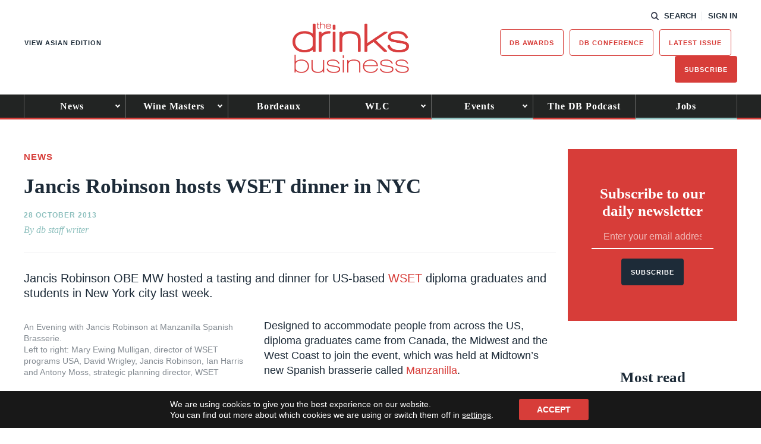

--- FILE ---
content_type: text/html; charset=utf-8
request_url: https://www.google.com/recaptcha/api2/anchor?ar=1&k=6LcNl5UaAAAAAE6465lItaDND0DDdoH5EmxPw6EK&co=aHR0cHM6Ly93d3cudGhlZHJpbmtzYnVzaW5lc3MuY29tOjQ0Mw..&hl=en&v=PoyoqOPhxBO7pBk68S4YbpHZ&size=normal&anchor-ms=20000&execute-ms=30000&cb=ew4093bzli4m
body_size: 49462
content:
<!DOCTYPE HTML><html dir="ltr" lang="en"><head><meta http-equiv="Content-Type" content="text/html; charset=UTF-8">
<meta http-equiv="X-UA-Compatible" content="IE=edge">
<title>reCAPTCHA</title>
<style type="text/css">
/* cyrillic-ext */
@font-face {
  font-family: 'Roboto';
  font-style: normal;
  font-weight: 400;
  font-stretch: 100%;
  src: url(//fonts.gstatic.com/s/roboto/v48/KFO7CnqEu92Fr1ME7kSn66aGLdTylUAMa3GUBHMdazTgWw.woff2) format('woff2');
  unicode-range: U+0460-052F, U+1C80-1C8A, U+20B4, U+2DE0-2DFF, U+A640-A69F, U+FE2E-FE2F;
}
/* cyrillic */
@font-face {
  font-family: 'Roboto';
  font-style: normal;
  font-weight: 400;
  font-stretch: 100%;
  src: url(//fonts.gstatic.com/s/roboto/v48/KFO7CnqEu92Fr1ME7kSn66aGLdTylUAMa3iUBHMdazTgWw.woff2) format('woff2');
  unicode-range: U+0301, U+0400-045F, U+0490-0491, U+04B0-04B1, U+2116;
}
/* greek-ext */
@font-face {
  font-family: 'Roboto';
  font-style: normal;
  font-weight: 400;
  font-stretch: 100%;
  src: url(//fonts.gstatic.com/s/roboto/v48/KFO7CnqEu92Fr1ME7kSn66aGLdTylUAMa3CUBHMdazTgWw.woff2) format('woff2');
  unicode-range: U+1F00-1FFF;
}
/* greek */
@font-face {
  font-family: 'Roboto';
  font-style: normal;
  font-weight: 400;
  font-stretch: 100%;
  src: url(//fonts.gstatic.com/s/roboto/v48/KFO7CnqEu92Fr1ME7kSn66aGLdTylUAMa3-UBHMdazTgWw.woff2) format('woff2');
  unicode-range: U+0370-0377, U+037A-037F, U+0384-038A, U+038C, U+038E-03A1, U+03A3-03FF;
}
/* math */
@font-face {
  font-family: 'Roboto';
  font-style: normal;
  font-weight: 400;
  font-stretch: 100%;
  src: url(//fonts.gstatic.com/s/roboto/v48/KFO7CnqEu92Fr1ME7kSn66aGLdTylUAMawCUBHMdazTgWw.woff2) format('woff2');
  unicode-range: U+0302-0303, U+0305, U+0307-0308, U+0310, U+0312, U+0315, U+031A, U+0326-0327, U+032C, U+032F-0330, U+0332-0333, U+0338, U+033A, U+0346, U+034D, U+0391-03A1, U+03A3-03A9, U+03B1-03C9, U+03D1, U+03D5-03D6, U+03F0-03F1, U+03F4-03F5, U+2016-2017, U+2034-2038, U+203C, U+2040, U+2043, U+2047, U+2050, U+2057, U+205F, U+2070-2071, U+2074-208E, U+2090-209C, U+20D0-20DC, U+20E1, U+20E5-20EF, U+2100-2112, U+2114-2115, U+2117-2121, U+2123-214F, U+2190, U+2192, U+2194-21AE, U+21B0-21E5, U+21F1-21F2, U+21F4-2211, U+2213-2214, U+2216-22FF, U+2308-230B, U+2310, U+2319, U+231C-2321, U+2336-237A, U+237C, U+2395, U+239B-23B7, U+23D0, U+23DC-23E1, U+2474-2475, U+25AF, U+25B3, U+25B7, U+25BD, U+25C1, U+25CA, U+25CC, U+25FB, U+266D-266F, U+27C0-27FF, U+2900-2AFF, U+2B0E-2B11, U+2B30-2B4C, U+2BFE, U+3030, U+FF5B, U+FF5D, U+1D400-1D7FF, U+1EE00-1EEFF;
}
/* symbols */
@font-face {
  font-family: 'Roboto';
  font-style: normal;
  font-weight: 400;
  font-stretch: 100%;
  src: url(//fonts.gstatic.com/s/roboto/v48/KFO7CnqEu92Fr1ME7kSn66aGLdTylUAMaxKUBHMdazTgWw.woff2) format('woff2');
  unicode-range: U+0001-000C, U+000E-001F, U+007F-009F, U+20DD-20E0, U+20E2-20E4, U+2150-218F, U+2190, U+2192, U+2194-2199, U+21AF, U+21E6-21F0, U+21F3, U+2218-2219, U+2299, U+22C4-22C6, U+2300-243F, U+2440-244A, U+2460-24FF, U+25A0-27BF, U+2800-28FF, U+2921-2922, U+2981, U+29BF, U+29EB, U+2B00-2BFF, U+4DC0-4DFF, U+FFF9-FFFB, U+10140-1018E, U+10190-1019C, U+101A0, U+101D0-101FD, U+102E0-102FB, U+10E60-10E7E, U+1D2C0-1D2D3, U+1D2E0-1D37F, U+1F000-1F0FF, U+1F100-1F1AD, U+1F1E6-1F1FF, U+1F30D-1F30F, U+1F315, U+1F31C, U+1F31E, U+1F320-1F32C, U+1F336, U+1F378, U+1F37D, U+1F382, U+1F393-1F39F, U+1F3A7-1F3A8, U+1F3AC-1F3AF, U+1F3C2, U+1F3C4-1F3C6, U+1F3CA-1F3CE, U+1F3D4-1F3E0, U+1F3ED, U+1F3F1-1F3F3, U+1F3F5-1F3F7, U+1F408, U+1F415, U+1F41F, U+1F426, U+1F43F, U+1F441-1F442, U+1F444, U+1F446-1F449, U+1F44C-1F44E, U+1F453, U+1F46A, U+1F47D, U+1F4A3, U+1F4B0, U+1F4B3, U+1F4B9, U+1F4BB, U+1F4BF, U+1F4C8-1F4CB, U+1F4D6, U+1F4DA, U+1F4DF, U+1F4E3-1F4E6, U+1F4EA-1F4ED, U+1F4F7, U+1F4F9-1F4FB, U+1F4FD-1F4FE, U+1F503, U+1F507-1F50B, U+1F50D, U+1F512-1F513, U+1F53E-1F54A, U+1F54F-1F5FA, U+1F610, U+1F650-1F67F, U+1F687, U+1F68D, U+1F691, U+1F694, U+1F698, U+1F6AD, U+1F6B2, U+1F6B9-1F6BA, U+1F6BC, U+1F6C6-1F6CF, U+1F6D3-1F6D7, U+1F6E0-1F6EA, U+1F6F0-1F6F3, U+1F6F7-1F6FC, U+1F700-1F7FF, U+1F800-1F80B, U+1F810-1F847, U+1F850-1F859, U+1F860-1F887, U+1F890-1F8AD, U+1F8B0-1F8BB, U+1F8C0-1F8C1, U+1F900-1F90B, U+1F93B, U+1F946, U+1F984, U+1F996, U+1F9E9, U+1FA00-1FA6F, U+1FA70-1FA7C, U+1FA80-1FA89, U+1FA8F-1FAC6, U+1FACE-1FADC, U+1FADF-1FAE9, U+1FAF0-1FAF8, U+1FB00-1FBFF;
}
/* vietnamese */
@font-face {
  font-family: 'Roboto';
  font-style: normal;
  font-weight: 400;
  font-stretch: 100%;
  src: url(//fonts.gstatic.com/s/roboto/v48/KFO7CnqEu92Fr1ME7kSn66aGLdTylUAMa3OUBHMdazTgWw.woff2) format('woff2');
  unicode-range: U+0102-0103, U+0110-0111, U+0128-0129, U+0168-0169, U+01A0-01A1, U+01AF-01B0, U+0300-0301, U+0303-0304, U+0308-0309, U+0323, U+0329, U+1EA0-1EF9, U+20AB;
}
/* latin-ext */
@font-face {
  font-family: 'Roboto';
  font-style: normal;
  font-weight: 400;
  font-stretch: 100%;
  src: url(//fonts.gstatic.com/s/roboto/v48/KFO7CnqEu92Fr1ME7kSn66aGLdTylUAMa3KUBHMdazTgWw.woff2) format('woff2');
  unicode-range: U+0100-02BA, U+02BD-02C5, U+02C7-02CC, U+02CE-02D7, U+02DD-02FF, U+0304, U+0308, U+0329, U+1D00-1DBF, U+1E00-1E9F, U+1EF2-1EFF, U+2020, U+20A0-20AB, U+20AD-20C0, U+2113, U+2C60-2C7F, U+A720-A7FF;
}
/* latin */
@font-face {
  font-family: 'Roboto';
  font-style: normal;
  font-weight: 400;
  font-stretch: 100%;
  src: url(//fonts.gstatic.com/s/roboto/v48/KFO7CnqEu92Fr1ME7kSn66aGLdTylUAMa3yUBHMdazQ.woff2) format('woff2');
  unicode-range: U+0000-00FF, U+0131, U+0152-0153, U+02BB-02BC, U+02C6, U+02DA, U+02DC, U+0304, U+0308, U+0329, U+2000-206F, U+20AC, U+2122, U+2191, U+2193, U+2212, U+2215, U+FEFF, U+FFFD;
}
/* cyrillic-ext */
@font-face {
  font-family: 'Roboto';
  font-style: normal;
  font-weight: 500;
  font-stretch: 100%;
  src: url(//fonts.gstatic.com/s/roboto/v48/KFO7CnqEu92Fr1ME7kSn66aGLdTylUAMa3GUBHMdazTgWw.woff2) format('woff2');
  unicode-range: U+0460-052F, U+1C80-1C8A, U+20B4, U+2DE0-2DFF, U+A640-A69F, U+FE2E-FE2F;
}
/* cyrillic */
@font-face {
  font-family: 'Roboto';
  font-style: normal;
  font-weight: 500;
  font-stretch: 100%;
  src: url(//fonts.gstatic.com/s/roboto/v48/KFO7CnqEu92Fr1ME7kSn66aGLdTylUAMa3iUBHMdazTgWw.woff2) format('woff2');
  unicode-range: U+0301, U+0400-045F, U+0490-0491, U+04B0-04B1, U+2116;
}
/* greek-ext */
@font-face {
  font-family: 'Roboto';
  font-style: normal;
  font-weight: 500;
  font-stretch: 100%;
  src: url(//fonts.gstatic.com/s/roboto/v48/KFO7CnqEu92Fr1ME7kSn66aGLdTylUAMa3CUBHMdazTgWw.woff2) format('woff2');
  unicode-range: U+1F00-1FFF;
}
/* greek */
@font-face {
  font-family: 'Roboto';
  font-style: normal;
  font-weight: 500;
  font-stretch: 100%;
  src: url(//fonts.gstatic.com/s/roboto/v48/KFO7CnqEu92Fr1ME7kSn66aGLdTylUAMa3-UBHMdazTgWw.woff2) format('woff2');
  unicode-range: U+0370-0377, U+037A-037F, U+0384-038A, U+038C, U+038E-03A1, U+03A3-03FF;
}
/* math */
@font-face {
  font-family: 'Roboto';
  font-style: normal;
  font-weight: 500;
  font-stretch: 100%;
  src: url(//fonts.gstatic.com/s/roboto/v48/KFO7CnqEu92Fr1ME7kSn66aGLdTylUAMawCUBHMdazTgWw.woff2) format('woff2');
  unicode-range: U+0302-0303, U+0305, U+0307-0308, U+0310, U+0312, U+0315, U+031A, U+0326-0327, U+032C, U+032F-0330, U+0332-0333, U+0338, U+033A, U+0346, U+034D, U+0391-03A1, U+03A3-03A9, U+03B1-03C9, U+03D1, U+03D5-03D6, U+03F0-03F1, U+03F4-03F5, U+2016-2017, U+2034-2038, U+203C, U+2040, U+2043, U+2047, U+2050, U+2057, U+205F, U+2070-2071, U+2074-208E, U+2090-209C, U+20D0-20DC, U+20E1, U+20E5-20EF, U+2100-2112, U+2114-2115, U+2117-2121, U+2123-214F, U+2190, U+2192, U+2194-21AE, U+21B0-21E5, U+21F1-21F2, U+21F4-2211, U+2213-2214, U+2216-22FF, U+2308-230B, U+2310, U+2319, U+231C-2321, U+2336-237A, U+237C, U+2395, U+239B-23B7, U+23D0, U+23DC-23E1, U+2474-2475, U+25AF, U+25B3, U+25B7, U+25BD, U+25C1, U+25CA, U+25CC, U+25FB, U+266D-266F, U+27C0-27FF, U+2900-2AFF, U+2B0E-2B11, U+2B30-2B4C, U+2BFE, U+3030, U+FF5B, U+FF5D, U+1D400-1D7FF, U+1EE00-1EEFF;
}
/* symbols */
@font-face {
  font-family: 'Roboto';
  font-style: normal;
  font-weight: 500;
  font-stretch: 100%;
  src: url(//fonts.gstatic.com/s/roboto/v48/KFO7CnqEu92Fr1ME7kSn66aGLdTylUAMaxKUBHMdazTgWw.woff2) format('woff2');
  unicode-range: U+0001-000C, U+000E-001F, U+007F-009F, U+20DD-20E0, U+20E2-20E4, U+2150-218F, U+2190, U+2192, U+2194-2199, U+21AF, U+21E6-21F0, U+21F3, U+2218-2219, U+2299, U+22C4-22C6, U+2300-243F, U+2440-244A, U+2460-24FF, U+25A0-27BF, U+2800-28FF, U+2921-2922, U+2981, U+29BF, U+29EB, U+2B00-2BFF, U+4DC0-4DFF, U+FFF9-FFFB, U+10140-1018E, U+10190-1019C, U+101A0, U+101D0-101FD, U+102E0-102FB, U+10E60-10E7E, U+1D2C0-1D2D3, U+1D2E0-1D37F, U+1F000-1F0FF, U+1F100-1F1AD, U+1F1E6-1F1FF, U+1F30D-1F30F, U+1F315, U+1F31C, U+1F31E, U+1F320-1F32C, U+1F336, U+1F378, U+1F37D, U+1F382, U+1F393-1F39F, U+1F3A7-1F3A8, U+1F3AC-1F3AF, U+1F3C2, U+1F3C4-1F3C6, U+1F3CA-1F3CE, U+1F3D4-1F3E0, U+1F3ED, U+1F3F1-1F3F3, U+1F3F5-1F3F7, U+1F408, U+1F415, U+1F41F, U+1F426, U+1F43F, U+1F441-1F442, U+1F444, U+1F446-1F449, U+1F44C-1F44E, U+1F453, U+1F46A, U+1F47D, U+1F4A3, U+1F4B0, U+1F4B3, U+1F4B9, U+1F4BB, U+1F4BF, U+1F4C8-1F4CB, U+1F4D6, U+1F4DA, U+1F4DF, U+1F4E3-1F4E6, U+1F4EA-1F4ED, U+1F4F7, U+1F4F9-1F4FB, U+1F4FD-1F4FE, U+1F503, U+1F507-1F50B, U+1F50D, U+1F512-1F513, U+1F53E-1F54A, U+1F54F-1F5FA, U+1F610, U+1F650-1F67F, U+1F687, U+1F68D, U+1F691, U+1F694, U+1F698, U+1F6AD, U+1F6B2, U+1F6B9-1F6BA, U+1F6BC, U+1F6C6-1F6CF, U+1F6D3-1F6D7, U+1F6E0-1F6EA, U+1F6F0-1F6F3, U+1F6F7-1F6FC, U+1F700-1F7FF, U+1F800-1F80B, U+1F810-1F847, U+1F850-1F859, U+1F860-1F887, U+1F890-1F8AD, U+1F8B0-1F8BB, U+1F8C0-1F8C1, U+1F900-1F90B, U+1F93B, U+1F946, U+1F984, U+1F996, U+1F9E9, U+1FA00-1FA6F, U+1FA70-1FA7C, U+1FA80-1FA89, U+1FA8F-1FAC6, U+1FACE-1FADC, U+1FADF-1FAE9, U+1FAF0-1FAF8, U+1FB00-1FBFF;
}
/* vietnamese */
@font-face {
  font-family: 'Roboto';
  font-style: normal;
  font-weight: 500;
  font-stretch: 100%;
  src: url(//fonts.gstatic.com/s/roboto/v48/KFO7CnqEu92Fr1ME7kSn66aGLdTylUAMa3OUBHMdazTgWw.woff2) format('woff2');
  unicode-range: U+0102-0103, U+0110-0111, U+0128-0129, U+0168-0169, U+01A0-01A1, U+01AF-01B0, U+0300-0301, U+0303-0304, U+0308-0309, U+0323, U+0329, U+1EA0-1EF9, U+20AB;
}
/* latin-ext */
@font-face {
  font-family: 'Roboto';
  font-style: normal;
  font-weight: 500;
  font-stretch: 100%;
  src: url(//fonts.gstatic.com/s/roboto/v48/KFO7CnqEu92Fr1ME7kSn66aGLdTylUAMa3KUBHMdazTgWw.woff2) format('woff2');
  unicode-range: U+0100-02BA, U+02BD-02C5, U+02C7-02CC, U+02CE-02D7, U+02DD-02FF, U+0304, U+0308, U+0329, U+1D00-1DBF, U+1E00-1E9F, U+1EF2-1EFF, U+2020, U+20A0-20AB, U+20AD-20C0, U+2113, U+2C60-2C7F, U+A720-A7FF;
}
/* latin */
@font-face {
  font-family: 'Roboto';
  font-style: normal;
  font-weight: 500;
  font-stretch: 100%;
  src: url(//fonts.gstatic.com/s/roboto/v48/KFO7CnqEu92Fr1ME7kSn66aGLdTylUAMa3yUBHMdazQ.woff2) format('woff2');
  unicode-range: U+0000-00FF, U+0131, U+0152-0153, U+02BB-02BC, U+02C6, U+02DA, U+02DC, U+0304, U+0308, U+0329, U+2000-206F, U+20AC, U+2122, U+2191, U+2193, U+2212, U+2215, U+FEFF, U+FFFD;
}
/* cyrillic-ext */
@font-face {
  font-family: 'Roboto';
  font-style: normal;
  font-weight: 900;
  font-stretch: 100%;
  src: url(//fonts.gstatic.com/s/roboto/v48/KFO7CnqEu92Fr1ME7kSn66aGLdTylUAMa3GUBHMdazTgWw.woff2) format('woff2');
  unicode-range: U+0460-052F, U+1C80-1C8A, U+20B4, U+2DE0-2DFF, U+A640-A69F, U+FE2E-FE2F;
}
/* cyrillic */
@font-face {
  font-family: 'Roboto';
  font-style: normal;
  font-weight: 900;
  font-stretch: 100%;
  src: url(//fonts.gstatic.com/s/roboto/v48/KFO7CnqEu92Fr1ME7kSn66aGLdTylUAMa3iUBHMdazTgWw.woff2) format('woff2');
  unicode-range: U+0301, U+0400-045F, U+0490-0491, U+04B0-04B1, U+2116;
}
/* greek-ext */
@font-face {
  font-family: 'Roboto';
  font-style: normal;
  font-weight: 900;
  font-stretch: 100%;
  src: url(//fonts.gstatic.com/s/roboto/v48/KFO7CnqEu92Fr1ME7kSn66aGLdTylUAMa3CUBHMdazTgWw.woff2) format('woff2');
  unicode-range: U+1F00-1FFF;
}
/* greek */
@font-face {
  font-family: 'Roboto';
  font-style: normal;
  font-weight: 900;
  font-stretch: 100%;
  src: url(//fonts.gstatic.com/s/roboto/v48/KFO7CnqEu92Fr1ME7kSn66aGLdTylUAMa3-UBHMdazTgWw.woff2) format('woff2');
  unicode-range: U+0370-0377, U+037A-037F, U+0384-038A, U+038C, U+038E-03A1, U+03A3-03FF;
}
/* math */
@font-face {
  font-family: 'Roboto';
  font-style: normal;
  font-weight: 900;
  font-stretch: 100%;
  src: url(//fonts.gstatic.com/s/roboto/v48/KFO7CnqEu92Fr1ME7kSn66aGLdTylUAMawCUBHMdazTgWw.woff2) format('woff2');
  unicode-range: U+0302-0303, U+0305, U+0307-0308, U+0310, U+0312, U+0315, U+031A, U+0326-0327, U+032C, U+032F-0330, U+0332-0333, U+0338, U+033A, U+0346, U+034D, U+0391-03A1, U+03A3-03A9, U+03B1-03C9, U+03D1, U+03D5-03D6, U+03F0-03F1, U+03F4-03F5, U+2016-2017, U+2034-2038, U+203C, U+2040, U+2043, U+2047, U+2050, U+2057, U+205F, U+2070-2071, U+2074-208E, U+2090-209C, U+20D0-20DC, U+20E1, U+20E5-20EF, U+2100-2112, U+2114-2115, U+2117-2121, U+2123-214F, U+2190, U+2192, U+2194-21AE, U+21B0-21E5, U+21F1-21F2, U+21F4-2211, U+2213-2214, U+2216-22FF, U+2308-230B, U+2310, U+2319, U+231C-2321, U+2336-237A, U+237C, U+2395, U+239B-23B7, U+23D0, U+23DC-23E1, U+2474-2475, U+25AF, U+25B3, U+25B7, U+25BD, U+25C1, U+25CA, U+25CC, U+25FB, U+266D-266F, U+27C0-27FF, U+2900-2AFF, U+2B0E-2B11, U+2B30-2B4C, U+2BFE, U+3030, U+FF5B, U+FF5D, U+1D400-1D7FF, U+1EE00-1EEFF;
}
/* symbols */
@font-face {
  font-family: 'Roboto';
  font-style: normal;
  font-weight: 900;
  font-stretch: 100%;
  src: url(//fonts.gstatic.com/s/roboto/v48/KFO7CnqEu92Fr1ME7kSn66aGLdTylUAMaxKUBHMdazTgWw.woff2) format('woff2');
  unicode-range: U+0001-000C, U+000E-001F, U+007F-009F, U+20DD-20E0, U+20E2-20E4, U+2150-218F, U+2190, U+2192, U+2194-2199, U+21AF, U+21E6-21F0, U+21F3, U+2218-2219, U+2299, U+22C4-22C6, U+2300-243F, U+2440-244A, U+2460-24FF, U+25A0-27BF, U+2800-28FF, U+2921-2922, U+2981, U+29BF, U+29EB, U+2B00-2BFF, U+4DC0-4DFF, U+FFF9-FFFB, U+10140-1018E, U+10190-1019C, U+101A0, U+101D0-101FD, U+102E0-102FB, U+10E60-10E7E, U+1D2C0-1D2D3, U+1D2E0-1D37F, U+1F000-1F0FF, U+1F100-1F1AD, U+1F1E6-1F1FF, U+1F30D-1F30F, U+1F315, U+1F31C, U+1F31E, U+1F320-1F32C, U+1F336, U+1F378, U+1F37D, U+1F382, U+1F393-1F39F, U+1F3A7-1F3A8, U+1F3AC-1F3AF, U+1F3C2, U+1F3C4-1F3C6, U+1F3CA-1F3CE, U+1F3D4-1F3E0, U+1F3ED, U+1F3F1-1F3F3, U+1F3F5-1F3F7, U+1F408, U+1F415, U+1F41F, U+1F426, U+1F43F, U+1F441-1F442, U+1F444, U+1F446-1F449, U+1F44C-1F44E, U+1F453, U+1F46A, U+1F47D, U+1F4A3, U+1F4B0, U+1F4B3, U+1F4B9, U+1F4BB, U+1F4BF, U+1F4C8-1F4CB, U+1F4D6, U+1F4DA, U+1F4DF, U+1F4E3-1F4E6, U+1F4EA-1F4ED, U+1F4F7, U+1F4F9-1F4FB, U+1F4FD-1F4FE, U+1F503, U+1F507-1F50B, U+1F50D, U+1F512-1F513, U+1F53E-1F54A, U+1F54F-1F5FA, U+1F610, U+1F650-1F67F, U+1F687, U+1F68D, U+1F691, U+1F694, U+1F698, U+1F6AD, U+1F6B2, U+1F6B9-1F6BA, U+1F6BC, U+1F6C6-1F6CF, U+1F6D3-1F6D7, U+1F6E0-1F6EA, U+1F6F0-1F6F3, U+1F6F7-1F6FC, U+1F700-1F7FF, U+1F800-1F80B, U+1F810-1F847, U+1F850-1F859, U+1F860-1F887, U+1F890-1F8AD, U+1F8B0-1F8BB, U+1F8C0-1F8C1, U+1F900-1F90B, U+1F93B, U+1F946, U+1F984, U+1F996, U+1F9E9, U+1FA00-1FA6F, U+1FA70-1FA7C, U+1FA80-1FA89, U+1FA8F-1FAC6, U+1FACE-1FADC, U+1FADF-1FAE9, U+1FAF0-1FAF8, U+1FB00-1FBFF;
}
/* vietnamese */
@font-face {
  font-family: 'Roboto';
  font-style: normal;
  font-weight: 900;
  font-stretch: 100%;
  src: url(//fonts.gstatic.com/s/roboto/v48/KFO7CnqEu92Fr1ME7kSn66aGLdTylUAMa3OUBHMdazTgWw.woff2) format('woff2');
  unicode-range: U+0102-0103, U+0110-0111, U+0128-0129, U+0168-0169, U+01A0-01A1, U+01AF-01B0, U+0300-0301, U+0303-0304, U+0308-0309, U+0323, U+0329, U+1EA0-1EF9, U+20AB;
}
/* latin-ext */
@font-face {
  font-family: 'Roboto';
  font-style: normal;
  font-weight: 900;
  font-stretch: 100%;
  src: url(//fonts.gstatic.com/s/roboto/v48/KFO7CnqEu92Fr1ME7kSn66aGLdTylUAMa3KUBHMdazTgWw.woff2) format('woff2');
  unicode-range: U+0100-02BA, U+02BD-02C5, U+02C7-02CC, U+02CE-02D7, U+02DD-02FF, U+0304, U+0308, U+0329, U+1D00-1DBF, U+1E00-1E9F, U+1EF2-1EFF, U+2020, U+20A0-20AB, U+20AD-20C0, U+2113, U+2C60-2C7F, U+A720-A7FF;
}
/* latin */
@font-face {
  font-family: 'Roboto';
  font-style: normal;
  font-weight: 900;
  font-stretch: 100%;
  src: url(//fonts.gstatic.com/s/roboto/v48/KFO7CnqEu92Fr1ME7kSn66aGLdTylUAMa3yUBHMdazQ.woff2) format('woff2');
  unicode-range: U+0000-00FF, U+0131, U+0152-0153, U+02BB-02BC, U+02C6, U+02DA, U+02DC, U+0304, U+0308, U+0329, U+2000-206F, U+20AC, U+2122, U+2191, U+2193, U+2212, U+2215, U+FEFF, U+FFFD;
}

</style>
<link rel="stylesheet" type="text/css" href="https://www.gstatic.com/recaptcha/releases/PoyoqOPhxBO7pBk68S4YbpHZ/styles__ltr.css">
<script nonce="jGuxLDO7Y_3nDUZIhuGHDg" type="text/javascript">window['__recaptcha_api'] = 'https://www.google.com/recaptcha/api2/';</script>
<script type="text/javascript" src="https://www.gstatic.com/recaptcha/releases/PoyoqOPhxBO7pBk68S4YbpHZ/recaptcha__en.js" nonce="jGuxLDO7Y_3nDUZIhuGHDg">
      
    </script></head>
<body><div id="rc-anchor-alert" class="rc-anchor-alert"></div>
<input type="hidden" id="recaptcha-token" value="[base64]">
<script type="text/javascript" nonce="jGuxLDO7Y_3nDUZIhuGHDg">
      recaptcha.anchor.Main.init("[\x22ainput\x22,[\x22bgdata\x22,\x22\x22,\[base64]/[base64]/[base64]/bmV3IHJbeF0oY1swXSk6RT09Mj9uZXcgclt4XShjWzBdLGNbMV0pOkU9PTM/bmV3IHJbeF0oY1swXSxjWzFdLGNbMl0pOkU9PTQ/[base64]/[base64]/[base64]/[base64]/[base64]/[base64]/[base64]/[base64]\x22,\[base64]\\u003d\x22,\x22w4PDiD93w6DCtiLCmTBrfTXChcOyVEvCrsO5WMOzwpY3wpnCkVdzwoASw4xyw6HCpsOgT3/Ch8KRw4vDhDvDlsOHw4vDgMKXXsKRw7fDmjopOsO2w7xjFkEPwprDix3DuTcJMHrClBnCn2JAPsOiNwEywpk/w6tdwo/CgQfDminClcOcaE90d8O/[base64]/w5JIVnXCgl/DiwNJbxLCgm/DpsKSPCTDjVZ3w5zCg8ODw4LCqnVpw5tPEEHCjStHw57DhsOjHMO4bwktCUrCqjvCu8Ovwp/DkcOnwrPDgMOPwoNJw6vCosOwfg4iwpxHwr/Cp3zDhcOyw5Zye8OBw7E4LMKOw7tYw6ULPlHDnsKcHsOkW8O3wqfDu8Ouwrtuck4ww7LDrlptUnTCo8OTJR9Lwq7Dn8KwwoobVcOlFllZE8K5EMOiwqnCscKxHsKEwqXDk8KsYcKyPMOyTxNRw7QabBQBTcO/C0R/fyjCq8K3w4IOaWROKcKyw4jCuAMfIiBYGcK6w5PCucO2wqfDocK+FsOyw6/[base64]/Du8O9WsKcfMOrw7LDm8OMElIRwpw2O8KtJMOgw6nDlMKfBCZ5bMKgccO8w4AYwqrDrMOBJMK8esKpBnXDnsKFwohKYsKjByRtN8Osw7lYwpgYacOtMMO+wphTwosYw4TDnMOIYTbDgsOKwrcPJwnDnsOiAsOye0/Cp3TCrMOnYXwtHMKoE8KcHDoIfMOLAcOsb8KoJ8O/IRYXIW8xSsOaARgfXwLDo0Zaw71EWTxBXcO9Y3PCo1t7w65rw7R6TGpnw7/CpMKwbk1mwolcw55Fw5LDqQbDo0vDuMKOQhrCl1rCncOiL8Kpw5wWcMKYKQPDlMKvw6XDgkvDiGvDt2oawqTCi0vDjsOJf8ObXTl/[base64]/F0IwelYOw5YPw7/CghDDjcKCelUEA3DDscKEw7Yow6F0TxnCqMOSwqHDhcOUw5HCvivDrsO9wr04wqbDhMKLw705Fz/CmcK5M8KZYMKracKFTsKyecKmLx19c0fChk/CkcK0Sj7CpsKkw5XCu8Oqw7TCnAbCvjsSw4bCnEF0WSHDoCMbw63CuEfDtBAZTRvDohw/JcK/[base64]/DssOlwqVww6/[base64]/wrUpIcKxIVXCl8KXw6fCmcOswoAVEMKccQrCvMKCwrHDnF5nEcKQCCrDhEXCl8OZDl4Tw7ptAsOzwrrCpnNZHlhTwr/CqAvDj8K5w53CkSnCv8OsDg3DhlEaw59Aw7rCvV7DiMO2wqbCvsK+Q24EKcOJfn0Uw4zDncOeSQgBw5k6woPCiMK6Y3UVC8OkwqopHMKtBmMxw4jDg8Otwo5NZMOHW8Kzwokbw5BeQsOSw4sVw4fCsMOBNmPCmMKYw65SwqVww4/CjcKeJH1UNcOrL8KRJWvDlQ/Dv8KqwoovwqtdwrDCqmYEQlnCgcKrwqLDuMKQw4PChTQ8SkIewpYwwrPCpx4sFVnDsmDCucOqwpnDlg7DjsO7AUHCn8KgSTvDrMOjw4crU8O9w5DCoGHDkcO/DsKOWsKTwrnDj1DCj8KiYMOSwrbDtC5OwopzTcObwrPDvX4+woASwrvChgDDjBwIwpHCiHPCghscPcOzMQPDuChbGcK8TCgSXsKoLsKycArCtz3DgcO2fWJ1wqpRwpkCMcKEw4XCksKARmHChsO1w4Aiw712wrNoAUnCm8KiwoJEwr/DpS3DujXCo8KsYMKWRyQ7AA9Tw6jCoRk9w4PCtsKowrrDqiZtDVbCmcOpLsKgwoBsY0gWS8K2FMOMEyZkYVfDs8OlcEV0wpdawpMUBsKqwonCqsK8SsKpw6pRQ8OAwo3DvjnDuB48IGxFdMOrw7UEw7RPS2sVw5XDq0HCvMOCDMO4BCXCtsKmwowiw4E5JcOVP1/ClkTCnMOsw5JUasO2U0Emw6fCq8Ocw4VLw5bDqcKGCsKwIkppw5d1A3cAwpYowpzDjVjDjTLDgMKFw6PDl8OHfm3Cn8KMD1hLw7vCrGINwqcMZS5Aw7jDo8OIw6vCj8KPfcKewpDCiMO6XMOjXMOvH8Oywr8iUsK7E8KQEsO4R2/CqnDComnCuMOQNhfCv8KcU3rDncOAPMKzZ8KbR8O6wr3DpB/CvsOrw406OcK7MMO9Q0QqWsOew5HCusKQwqAYw5PDqz3DhcOMHBHCgsKfUwU/wqrDh8OWw7xEwqLCtxjCucO4w6towpXDosKiHMKVw78RexBQAS7CncKzHMORwrbDpUDCmcOWwrvClsKRwo3DoSYPCzjDjyjCv3gIHlR3wqwpc8K8Fk1MwofChArDtnfCpsKkIMKWwoM/[base64]/[base64]/DmcKcwoJhfsKhXsK4wptcUcO0w6pgNFICwrrDtcKuIkHDvsO6wp/DnMKYDStZw4pqDllQJBzDsAFDVkBSw7fCnG01eEhqZcOjwoDDisKBwrfDhXpLFi7CrcKVJcKFE8Kdw5XCpjIgw7oGbAfDglw1worChSUow7/[base64]/cT5PIsKWwqlywofCpMOtwoHCl8OMDH89w4zDhMKCNlxiwonDvwNMKcKsOHw5ZzjDj8KLw6zCp8OBE8OEIRIyw4RoUgDCosOUWmbCpMKgHsK2UlfCnsK3DQwPIMOeUWnCp8KWOcK6wo7CvQhNwr/CpUIDBcOpL8OgRXkiwrzDjjZ4w7kfEDszMl0GPcKkV24rw5s4w7HCii0mbgvCriXCjcKUJFEyw6wqwopyGsOFFGZvw7HDlcKqw6ARw7PDuiXDo8OhATg/SRIzw5IhdsKPw7vDsisBw6XCgxQkfhvDsMOvw7HCrsOXwrkLwqPDqjVMwprCgMODF8K9wq4Owp3ChA/Dl8OSAAlENMKmwpEeaVc/w4VfHnIhTcOmC8ONwoLCgMOVKE8fYgZqIsKAw4wdwqZeDWjCiQo2wprDlW4Zwrkfw6LCuWoiVUPCm8OAw7pMHsOMwrjDrivDgcOXw6jCv8ONXsKmw5/CoGAMwr4AesKSw7jDmcOvEXtGw6/Dt2HCl8OfMD/Dv8OnwqHDpcOQwonDvEXDjcK0w4XDnFwEJRcEEAcyEMKhHBQHLyIiMw7Cr27DiExUw6HDuSMCB8Otw5gdwp7CqT7DgA/DocKGwrZkG1IuSMKIWRbCn8KOIwPDhsOAw6BOwqwaQMO2w5dDUMOwcTFkQ8OIw4XDpRxnw5PCqwfDuGDCl3HDqsObwqNCw4rCsz3DqAdEw4sGw5/[base64]/HMKcwrPDk8K1KMO0wqXCk315w4DDjE4dwogNw400w799ScKnMcOEwoo4VcO5wqwYcBlaw7wlE0lhwq0ZB8OKwrLDlAzDvcKOwrvDvxTCiyLCkcOIUMOhQsO1wqgQwrAvOsKowo4hbsOrwro4w7LCtSbDsWgqZgPDpTw/P8KBwqPCicOVU1vCqmltwo9gw6k3wpzDjjgJU1bDssONwo4wwoPDv8Kww4B6Q0xEwrPDt8Orwp3DiMK0wqc3ZMK5w5TDvcKDFMO7NcOiEABdDcOXw4DCgiVEwrXDoHYfw4lIw6LDoiRoR8KfAMKIa8OPZcOZw7kcEMKMGC/CrMOLLMKXwoo3YF/DiMOjwr/DoyLDj1cLbnNtGnBxwqzDoUTDrwnDusOmKVzDrhvCqkrChg/CvsKZwr8Rw4k+c0YNw7PCmE4rwp7Dq8OYw57DvlwxwpzCqXI2V25fw7lhXMKpwrTDsGjDmVnDhMOkw6gYw5xLWsOjw5DDqCwpwr5kJEYrwpBKElM/[base64]/Cp2Zgw6I1HMOUMk/CkF3Dug7Ds8OVH8O6wogLa8OvH8OBI8O4J8KNQUbDoh5fVcO+MsKhfDcEwrTCscOowo8FLMO0akHCp8OMwrzCpQERLcOGw7dhwp4OwrHDsCFGTcKSwrF0Q8OvwqszCBxIw6vDs8K8OcKtwrPDksKBN8KmICXDiMOwwphiwr/DucK4wo7DpsK8AcOnCQsjw7IWYcKEP8KOMB9CwrZ3El3DtUknLlQnwoXClMKAwqZZwpbDjsOiHjjCiz7CrsKqPcOzw4jCqk7ClMODMMOcHsOwaSt/w6wLQsKVSsO7N8K/w6jDiAnDosObw6YfJMOJfxLCoUlRwplOFcO9GXtgNcKMw7FuUVDCvFvDjnzCtVHCumlOw7YNw4PDmAbCkSQRw7NXw5rCrzXDpMO4T3/CnVPClcOSwrnDvcKRTkTDjsKpwr8GwpzDv8K8w67DqCMVATIAwolLw6IpLR7ChB5Rw4/Cr8OsMQkHAcK5w7jCrmIHw6B9WMOIwo8TQH/CuVXDncOoZMKJUFRXC8OUwqZvwpvDhlpEUCMrRAM8wrPDo2hlwoY/woZWD3nDvsOJwo7CuwgCO8K/N8KnwrcYYGZMwp4nHMKdUcOveFBtIjHDrMKLw7jCl8K7U8OMw67CqgYswqbDr8K2H8Kbw5VJwrjDgFw6wqPCt8K5csKiHMKywpDCo8KDBsOCw60ew6DCrcKGMgY6wp/[base64]/DmBHDq8KLw6bDtcOSOMKmXcOCJg02wqXCkTDCgA3DhW1/w54Hw5vCkcOBw5FXEcKSfMKLw6nDv8KKY8KvwrzCoGbCq1zDvTjCi1NrwoV4d8OMw51YS1sIwrbDrX5DUj3DnGrChsOHV29Nwo/ChCvDkVMnw69Ww5TCiMO6wok7I8KxIMOEVcO2w6cjw7XCohwKeMKzG8Khw7fCm8KowpTDg8OqfsK1w7/[base64]/CtD3CjcOiw799w5cowrJdw7jDksOSw6XCvzo0N1xPETsOw4HDk8OzwpPCi8K9wqnCj0HCrBE8bRxoEcKSP1nDmiwBw4jCpsKNLcO5wrZ1M8KpwrPCkcK5woR4w5HDiMOLw43DmMK9aMKnYzDCjcKyw43CvXnDjzzDr8KdwpDDkRZywo46w5hXwp7DuMK/WFpHQgnDn8KjM3LCpcKzw5rDo20yw7zDjlDDgcK4woXCk2PCpxEcBl00wqfDh1jCu0lpe8OywrcvPwTDlUxQQ8Ksw4bDnE18wq7CtMOyQQ/[base64]/CiMK7QwnChsKXw6/Dv2bDpljCk8KmwpTCmMKSw4cxKMORwprCjVjCn2DCs1nCjSJgwrFFw4/DjhvDrR02R8KqfMKwwodmwqJrGwbCmEtowoVPXMO4DBAbw79jwrcIwpRfwqnDkcOsw7PDqcKPwrwTw5JswpXDjsKnXBnCqcOdLMK3wphMScOeUwssw7hcw63CocKcAFNIwq9yw5vCtAtsw4NPOANbLMONIC/Cg8OFworDrWTDgDEjXW0kF8KaUsOSwrnDp2J2RkTCusOPSMOpdmxAJzwiw53CvU8DEUscw4TDscKfw5J/wqTColggQ1o/[base64]/[base64]/CjsOXW0vDs30ewoHCoQZJwrNmw5obf0HDg05rw4BKw60bwrN6wr1GwqBMNWHCtU/[base64]/Di8KKwq1fw5LCllLDrT3CncK6wqnCuMOqwr3DtcOSwoLCu8KPR0YhRcKKw5pgwo47DUfCqn3CmcK4wo/DnsOFFMKmwofCjcO1LmAIFCQGXMK1TcOrw5XDoX/DlxkFwpnCo8Khw7LDvSTDg3PDiDTChlrCnDtWw6IZw70Ww5tjwprCnR8Vw44Uw7fCj8OXMMKwwokMfMKBwrLDgUHCrz1fR354BcOkWWrCrcKmw7R7cTXDjcKacMODJgIvwo0GZy15MB8swo9CSmo4w4ADw4ZibsOqw79LccOxwp/CjgpRa8KnwqTCnMKCasODUMKnKljDk8O/w7c8w7IEw75ZacK3w6Ekw63DvsKUCMO3bFzCgsK9w4/DncKTccKaH8OAw6RIwpQfaRwVwpLDi8Oaw4LCugzDgcO9w5pJw4PDvEzDnxxXD8OkwrLDih1iLEvCvlM0BMKbKsK/IcK0L07CvjkLwrTCr8OeCVXDsS48I8O0DsK0woo7aVzDuAFkwrTChjh4wqzDjQ8zc8OiUsOuLSDCksOYwpbCtBHCnTd0NcOYw6zDgcKvVzjCk8KgAMOcw6wCWF3DnlYRw47DtnsBw41zwqBbwq/CqsOkwpbCixdvwo7Dm3g5IcKVM1IXfsO6G21Bwp5aw4IfLinDuErCj8K+w6V2w6bDi8OIw4tDw40rw45Ww7/ClcOJasKmOl1FHQTCtMKHwrtvwqXCiMKlwq4VVxNlYE82w6RBTsOUw5InYMKQYiIHw5vCssOQwobDu09Lw7svw4PDkE3Dqxd9d8K/w4rDg8OfwqpPEF7DvyjDqMOGwqlKwpdmw7N3wqFhwrA9VFPCiHcfIwkPMMKMYULDkcOrL0zCoWk2GXp3w6UFworCpCcYwrIIOjrCtDR0w6zDgjBzw6jDllDDohcHIsK1w6fDhXU9wpjDkmpOw60YYcKtcsKJasKWIsK/[base64]/Cnkkrw6sZO8KrOW7CvMKhw4bCs8KMc8KWQ0Qtwr9QwoN5w7thwpNcV8ObA14KD2wmbcOAKQXDkcKuw4gZwprDqw98w50jwqYUwpZxV2pJG0AvNMOoVyXChV3DtMOoYHJPwo3DlsOGw64ZwrrDuHkfUycQw77CjcKwDMOjLMKgw6l8QWnCnR3ClEd/wq1qHMKjw7zDlcKzBMKXRFbDicOxFsODdcOCPgvCmsKrw5bCngbDsRNswog2RMKQwoAbw5zCgMOoEAfCnsOgwpgvFhJFwrAXZhJ+w7Vlb8KHwqvDsMOaXmQlPzvDgsK5w6fDhDTCssOYCcK0JnzCrsK/A1bCkCp2PTFMAcKlwonDvcKXwq3DhB0UAsKpBXTDijMkw5AwwqPCnsONVwNYEcOIPMO0Tz/Dnx/Dm8OrOyF6SnUVwrDCiXHDknTDsSbDkMOMY8KoE8Khw4nCucOYDXhNwqrCqsOLGgFow43DuMOCwq/[base64]/CujoCLcKTwrvCt8KCT8KtcBrCoxnDtnDDmMOda8K2w4c7wrDDij0/wrdNworCsGAFw7DDhmnDlcKDwozDgMK/NMKhcGxew7fDpxwJQcKKwpU8wpBCw6p5Gj8LecKWw5ZWOi1Mw7Jqw73DgGwVXcOtXTFXIDbCpw3DpiF3wp1/[base64]/DnW3CuH4MwprDr8OvwpIHw63Ck8OZC8Owwrctw5zCrsO7wq7DhcKIwpTCuUzCmCbCgmEfFcOBLsOWUiNpwqdqwpV/wqPDr8O4LkLDtApTPsKVRwfDjQdTHMOowqnDncO+wrjDg8KAKEvCtsOiwpMswpHCjEbDompqwqXCiXIkwq/CmcOmXsKYwqnDkcKYF2o/wpLCpXM+MMOFwqsnasO/w74gc0p3GMOrUsKXSm3DiTh2wp0Nw57DuMKNwrUsSsOhw5zCjsOGwr/DgE3Dv18xwrHCv8KywqbDq8OpYsKCwoUqInQVcsOfwr/CgSECCivCiMO0AVhIwrbDoTZ7wrEGa8KsLsKTWMOWX0swM8OkwrbCn0I7w5kNCMK7wqI/[base64]/Cu8KqwrcRw5bDnnXCu8KewqzDowHDuyQVw44sFFvDoRxvw7TDpG/[base64]/Ck115ZzFNw4bCuVEuwpJqB8OnBcOkAjwHOWN8wrbDoyVgwpbClVHCqUXDnMKpT1nCjEtwMcOkw4NJw6ApLsO/IUslbsOXTsKBw4V3w5VqCwlFbMOIwrvCjcOoOcKeODPChsKmL8KJwpvDkcO0w51Iw4/DhcOrwq9XDSkfw6nDu8O7T1zDjcO/[base64]/w4s4w5jDn8KYJcKcWQ/DuMOYPcO2Hn3CssKINwvDpnh1TyTCpSbDi1Y4QcO3C8KSw73DrsKmT8KzwqJxw4kDVEkwwo84w4LClsOWeMKJw7xpwqwbEMK2wpfCusK/wpwiEsOdw6RZwpnCtRPDtcO/w4PCnsO8w40IP8ObBsKuwqjDsxPCicK8wq96EA8NVWbCmMKjCGImLcKaeW7CjsOIw6HDkDEzw7/DuW7CimHCkiFhDsOKwrjCqE13wo3CvSdMwoPCpUTClcKMEXkZwp3CgcKqw5LDhRzCn8OkH8O2UxgQDBtgScKiwo/DiFhAYSnDrsOcwrbDtcKlecKhw5JfSxHCjcOaJQ0bwrHCv8ORwplxw6Qlw4zCn8OjFVtAfMOxJ8O9w7DCncOXQsKJw4QgP8KJwrDDuwxiXcK/Q8OoBcOeCMKvNAvDqsO1SnlzfT1jwqkYIEVxHsK8wrRAdjhIw64Gw4XCml/Ds2V7w5hXLirDtMK4wr8ITcOsw48Uw63CsG3CkW94CQPDlcKsO8ObM1LDmmXDqTMuw7nCuHBIIsODwp9EV2/DgcKpwp/[base64]/CjsO1GMKZScORbcOJd8OKEsKuTMO5Iw9eBMOvNiU2Ehkrw7JBF8ObworDpMOEwoHDg2jChQLCrcKwYcK2Pm01wpRlE2l8XMKOw4cqQMOHw7HClsK/O38yBsKJw6zDpmRJwqnCpgTCkQwsw415Nihtw4XDm2McZ2rDr29dw6HCpHfChj8Twq9KEMOdwprDgCHCkMONw5MAwo/Dt3tNwqZZe8Oqf8KHdsOcc1vDty9lIVE+IMO4AxE0w7XDgmDDkMK7w5bDscOFCwJpw7Qbw5FVeCETw6HChGvCpMO2HHjCiB/CtUDChsOAFVEPMXYawrXCpsO0N8KgwrrCkMKAccK4V8ODAT7CqcOPInnCsMOWfy1/w7AVYCYzwql9wqweBMOfwqwUw5TCusOHwp8nPmLCsVpPLW3CqGHDtcOUw67Do8OAc8O5wqTDiwtLw4BxGMKxw696JHfDp8KzBcKXwqsyw55BYUpkMsOkwp/CncKEeMK9ecOcw6jCukcbw5LCh8OnIMKXDkvDvXUcw6vDisOmwrTCiMK4w7FBUcOIw5olLcKeNl4YwpLDtCggYAIGI3/DoG/DpRJAYSDCvMOQwqBpfMKbIwRFw6lFXMO6w7QjwobCn3IBJsOEwpF2D8Kiw7srGFNhw7VJwpoKwrfCiMKEw7XDsCsiw5BdwpfDny0REMONw51UTcOpHUjCu2/DqUoNfMKkQ2HCkBdqHcKuP8KAw4DDtwHDpX9ZwrQKwothwrdrw5jDl8OGw6/DgMKkaRnDhQURXGMPGhwJwrJGwoc0wrdfw7BmCCLCtwfCg8KAwpQaw7lkw4vDgF8Ow6XDtgbDv8KYw5TCtWLDqQ/Cs8OYGjFeJsOIw4kkw6zCusO5wpcxwqAjw6gkRsOvw6rDusKGFWbCoMOlwqkTw6rDmC8cw5LCgMOnf3wlAjbCsjgQeMOHcD/DpMOKwrHDgxzClcOpw57CtMKTwp0RTsKZacKZXcOcwqrDvEoywptYwoDCmGcnCcKsccOUWQzCogY7FsKVwrTDn8OIIzcgDXPCrEnCin/[base64]/Chx/CjcOjAWEdbT4KwqrCvcOyw4jDgcK+wpIxVyZMU0kiwprCk23DilPCvMOyw7vDvsKqC1TDt2rDnMOkw53Di8OKwrV/FRnCogkVPBzCncOoFEfCh0zCp8O1wqvCv1cRXBpLw6LDgVXCmSZJHHNaw5DDswtPfCUhNMKBbsOQAibCjcKCeMOZwrIFblk/woTCqcOUCcKDKBwOMsOJw6TCvizCnXFmwrDDh8O0w57CjsO6w4fCqsO7wpIuw4PCncOCCMKKwrLClwNWwqkjbVTCo8Kpw7PDl8KdBcOBY3XDqMOKUV/Dmn3Dv8OZw4IDCMK4w6/DmVLClcKraR1DOMK/QcOUw7TDn8KLwrlPwrTDgCo4w5nDq8KDw5x7D8KMfcOrbRDCu8OeFMKmwoM1MgUFbsKXwphgwpF4GsK6FMK8w7PCszrCp8KLK8Obcm/DjcOWfMO6FMKcw5VcwrfCr8OZfzwjaMOYSyAEw6tGw7NPRQYhesOabzFyVMKrGjvDtlbCt8Kxw6hPw5PChsKJw7PCvMK5PFJ3wq5gR8KhAhvDusKowqNYUS5KwqXClBvDgCYQL8Oqwr9zw71RZsKPTcOhwofDt08uTwt7f07DvXDCiHjCmcODwq/Dp8KYIMOsCgxaw53DjnsGMMKEw4TCsFUCLU3Cng5Swq0tE8K1A2/DrMOyB8OiNTNLMhUiNsKxKxTCk8OqwrQQEWVkwr/CpU1dwpXDq8OKRhYUdTlxw4xwwq7Cv8Oow6HCsSbDsMOqCcOgwonCtSPDgH7DqjBuYMOqDHbDh8KxXMOGwolRwonCljnCj8KFwqRlw7hpwq/[base64]/wqoYdyDDlSMqw4DCkRrDmFDCtMKMGMKfX8KPwqnCk8K8wpLCvMKCKsK3wq3Dl8KywrRww6JpNQR/RDQsQMOTBxTCvsOwbMK/w7R6EC1PwoNIEsOgGcKSfMOtw5oxw5hAFsO1wpNcP8KBw74Fw5BwdMKnc8OMOcOEDUxzwr/Ck1rDqMOGwrnDnMKJbMKqS3M/AlcTU1pWwrUYPmfDt8Oawr4hBDsuw5gieUbCgcK8wobCuTbDjMOadMKrO8KDw5JBa8OKWw8qRGs9SBHDlyXDuMKORsK5w7LCosKoVxfCv8KvTxPDksKNdiokIcOrQsOBwq/Cpg7DpsOuw4/DgcOMwq3DsFFHIjEwwq9nJwLDi8OGwpVow6N8wo8pwrnDiMO4MmUwwr17w5zCrzvDtMKCDMK0PMOmwrDDlMKhdmQ5w4k/[base64]/DpHNzVltpeMKUw4MKOsKke8OpUMO0KMOSb20HwqRlJhPDrsKjwojDr2fCkXAww6UbHcOUOcKywoTDqmxZf8ONw5vCvBNHw7PCrMKxwpJAw4vDmsKfLTvCtsOYXXEMw6zCk8Odw74hwoggw7nDvh12wp/DuwBdw5zCvcKWI8KTwrN2XsK6wq4Dw6Z1w4XCjcOnw6NBf8K4wr7DjsK5woIswpnCpcKnw6DDn3TDlh8mFDzDr15SVRx3DcOkV8Osw5gcwqV8w7TDiT9fw7wYwrbDvAzDp8K8w6TDssKrIsOXw6ESwoR/KQxFAMOkw4Qyw6HDj8OzwpDColjDvsOjEBAKasKkMQBrRAp8dRnDtDc/w5DCu0wqLMKgE8Obw4PCsE/[base64]/[base64]/DtHtgAmLDpxU8wofDh3bChn3CkxlSw4IAwpjCuVl8FWUufcKOEmA3acOcwpInwrknw68rw4IEYjrCnwFOCcOpXsKrw63CksOmw4PCiUkQT8OSw6E4TcOaLEg3cgo2wos8wpZwwpfDtsKrIsO+w7fCjMOmXjE8CHDDqMObwrwmwq5mwpfCixvCmcOSw5Ziwp/DojzCt8ORSTk2fFXDvcOHajsfw4fDqj3CpMOhw7U3NVg/w7MgCcK7GcOXw6U+w5pnQsO4wozDo8O2BsOpw6N3GirDvi9DBMKCah7Cp10Ywp3ChmoGw7hfYMKqal/CghXDqsOceijCgE8Vw5xVSsKYEsKzaUx4T1zCmjXCn8KISSTCjlzDqURgKMKMw7ADw4nDlcKySzV5J1EMBcOOw7HDsMOVwrzDi1FEw5FAc3/CusOUEmLDocOPwqULBMO4wrLDiDwaQsK3OmnDrwDCt8KzeBRWw51OQ2nDtC1Owq/CmRzCn2oKw4dtw5jDhX8QM8K+AMKEw5Qow5sOwrcaw4bDk8OKwrLDgyfChsOyaDHDn8O0BsKfSEXCtA8DwpVbCcKhw6jCnMOxw59cwoBwwrJJQB3Dr2bCvFYgw4/[base64]/DkMKBw5jCtShswpzCvGZMEwrCoS7CvV8UwovCjMOfbcO6wpfDr8Kpw7I5XmTCjTDDu8KQwqfCpXc1wrQTUsOFwqbCusKmw6fCocKRP8OzG8K6w6bDoMOBw6PCojTCgW4+w7XCmS/CgHBnw53CojJfwpXDmWlGwpnCjUbDjGjDlcKOXcOqEsKmQcKww4cdw57DlnDCkMOPw6Mvw6AUJE0lwqRDDFlyw6M2wrxjw54Uw5bCs8OHbsKBwojDtMOCCsObJhhSGcKXbzbDkm3DtBvChsKTDsOFM8O6wos7w6/CsmjCgsKgwqHDgcOPd0Aqwpsswr7DrsKUw5QLOGoNdcKPag7CscO2TQnDusK7aMKWVU3Dv2AJXsK/wqvClDLDn8ORSHsywp0Ew408wr9uH3lVwq18w67DiWgJHsKUO8KMwoUcLkwDJhXCmUYEw4PDoEXDi8KnUWvDlMKPI8OCw5rDocOhI8OyTsO9XSTDh8OIIjQfw48td8KgB8Ocwo/DsDoMFnLDiR4rw5RXw40EZS4MGcKaXMKlwoofwr0Dw5lHa8OTwr5hw4FCWcKTL8KRwpJ0w5rCnMOTZAIXNWzCucOBwqDClcOYw5DCgcOCw6U+fCnDosKgYcKQw5/Cki0WesKnw5hefWrCk8Ohw73DpGDDu8OqETXDkRDCj1t2QcOoVhjDrsO4w70UwoLDrFM4K0RjH8OZwrE7e8KLw688eFPDp8KtU27DocOYw4xxw7/[base64]/DgMK6wrLDjgzDlXnDiAtQwo9CLWzCtMOgw6rCqsKDw6zCgMOjbsKnSsKDw67ClXjCh8OMwoJOwr7CgEhdw5vDn8K/HD9dw7PCjwTDjizClsOQwqDCp0c1wq9PwoTChsOxB8KZccKRUGJYOQwYdMKiwr41w5gjXGQaT8OyLVMSCSnDuSVTbsOrDjIgXcKbLHvChUDCl0Miw65PwpDCj8OLw5tswpPDizc6BhxtwpHClsO8w4LCuFvDrw/CgsOswrVnw4/Chw5pw6LCoUXDncK3w4DDj2wqwp9vw58mw7vDpHPDn0TDt1XDhMKnKiXDqcKOwqXDnwoxw5YAZcKzwo5zK8KMfcOTw6DDg8OcBS/CtcKGwoQVwq1ow7jDiAR9UUHCqMOkw4XCkBt7asKQw5DCm8OEeSDDjcO6w75UWcO9w5kHFsKkw5cxZMKscR3CpMKQG8OcL3jDgWF6wockQGXCvcK+wo7DqMOYwpbDscKvQkoxw4bDs8Kawp0pZETDgMOkSnvDgcO+ZRHDgsKYw7gaeMOlRcOXwpc9ZS3Di8K/w4PDtzLCi8K2w4/CvDTDmsKzwpwJfVx1D1hzw7jDrMOTPm/Dig8jCcOnw4tbwqAIw5d4WnLClcKPDFjCj8KPLsKyw7PDiCh+w4PCnWIhwp5MwpXDnSvDgsORw490N8KMwp3DncOJw5vCqsKVw5pCeT3DgyFwW8O3wqvCpcKIw57Dj8Kiw5DCqMKeBcOobWfClMO8wogzCnByC8OTEG7ChcKSwqbCnsOuV8KfwrrDjz/DqMKrw7DDu01ww6zCvsKJBMKPOMO4UlpgNsKoNR5iKTnCpE5yw7VDJiVnLcO0w4DDgG/Dh3fDlMO/[base64]/CtcOPwovDjsOoOMKgw4JGwqEdwo9CwrbDqsOdw4/[base64]/[base64]/KytJw5MYw63ClzjDgcOOOizCr8OqwqjDpcKzDMKeMhRjMcKWw6HCpyszXlUewrrDpsOoFcObMlVXLMOewr/[base64]/[base64]/CgRkjD0LDsFrCsGIVw4NZXQTCrMKow5PDosKiw6Z2HsK/[base64]/[base64]/CgsKjw6gNKMOmFcK2wonDo8Kwf048w7DDicOrEB8eVsOJSxLCszQKw5PCuml6RMKewrkNT2nDiCFpwo7DnsOxwoRcwrtswpfCoMKjwopvVHjCskI9w40uw7XDt8OwMsOmwrvDgMOtNjpJw64eA8KuJBzDonRbcUzCncKEWl/DucK0w7/DjBJ/wrzCuMOxwoUWw5HCqcO2w5nCq8KLK8K0eBRFS8Ouw7s6RXHDoMO8wpbCqmTDi8Oaw5TDtsOTSUpxahDCpBjCtcKCBgPDuT/DiVTDvcOOw6hEwoF8w6HDjMK3wpnCjsKlXWPDr8KIw5BTHh4RwqU7fsOdE8KIOsKowqdVwr3Dt8KYw78Xd8K+wrzDqw0LwpvDgcO8fsK1wqYbSMOMT8KwKcOsY8Ozw6bDshTDhsKUMcK/fzvCtB3DsgguwotSw4bDs1TCiFbCtMKNecOodAnDi8KkOsKYfMOzMiTCtMO0wrjDsHNbGMK7NsKdw5nDghfChcOxwo/CoMOGRsK9w6zCl8Ozw7XCrTFRLsKScMOjBisRR8OqYy/[base64]/Ck9AZsOrF3cafhXCrcOnwoQeNXTDiGjDvnzCocOJQMOtw78wQ8OOw6vDpEvDlgbCnGfDp8OPFX88w4B/w4TCpQfDsDdawoZWMnF+S8K6LsK3worCucOtIELCi8K3VcOlwrYwU8Kxw6Aiw5rDgzkGGMO6YCUdUcO+wqo4w5XDmy/[base64]/CncOzBDvCsMK0w77CoDrCqcK6Iwt7FMO9wqXCtCofwpzCnMOIUcK6w4dcEMOyezDCm8OxwqPCoSvDgRwQwp4TQWhfwpfCuAc/w5dBw7rCpMKhw5nDiMO8FxQZwo9vwpxRF8K5fnbCiQ/[base64]/w4FFAsKqR8OQwrR+P3EiGcOZw5VvFsKfw7zCgsO0F8KxOcOUwoTDpzEHYhdMw48sWkjCgXvDmWkFw4/Co2gPJcOtw4LDnMKqwpdpw4jDmkleFcOSWcKFwrkXw6nDvMOOw73CjcKaw4vDqMKoSmjDiQpoRMOEE25FNsObOcKwwrzCmMOqbQzCvU3DnR3CniVJwoxRw5YdJMOrw6zDrXsCIVJ8w4sZPiAcwp/Chls1w5Unw5srw6Z0BcOYe3IpwpPCs0bChMKLwoXCq8OBwq12IC7Co1gxw7DCvcOuwpA3w5kbwojDvTnDnEXCmMOjRMKgwq8jaxdpdcOFYMKVYgJnZDl6eMOQPMK/U8OPw50CCAB7wrrCqMOiDsOnH8OlwpbCu8K8w4DCi0LDkHIiVcO5X8KBLcO8CsO8DMKLw4Zkw6ZZwonDl8O0QWtpbsKfwonCuCvDtQZPYsOrQWIHFRDDikcKDE7Cii7Dv8Ouw4nConRZwqHCtmgcRF1YVcOhwoIpw61rw6NDI1/[base64]/[base64]/[base64]/biTDvWoUw6V9wpUOw4vCrjLCncOGcAZiCMKATngJNVHDjwtuK8OOw50ve8KCd2LCoQoHfyLDnMO9w4DDoMKTw5PDk2rDncKpB0HCvsOew7nDtcKkw4BtFVU4w6tCPcKxwp16w7UadcKWI3TDqsOiw6DDgMO3w5bDiTVYw6gaE8Ocw6zDiQ/Do8OSE8OUw5sew4glw4IAwqkARQ3DsG5bwpo2MMOVwp12EsK7P8ONKDoYw5jDlC/DhFXCoFfDlUDCmm3DnH0lfSHDhH/CvkxiRsKmw5wow5Z3wptgwpBPw4M/P8OTAgfDuApXGMKZw4UIcxlEwq56C8Kow4g2w73CtcOjwr5NDcOTwrkCPsKrwprDg8Kuw4DCuTJbwr7CqT0/BcKncMKhWsKsw71owqllw60kTVXCg8OxA27ChcOzc3Ecw7nCkSocYQLCvsO+w5wSwqoNGSZLVcOzw6vCizrDnsKfYMKVU8OFA8Ohby3CusKxw7bCqiclwrzDicK/[base64]/[base64]/OcOURsKGw4J6wrnDgcOtwqctw7zCo8Kkw4zCnDzCoHlUTcOUwrIQO1DCs8KRw5TCpcKwwoPCgHHChcKEw57CmifDmMKxw4nCl8Kmw61sNVtNDcOvwrkHw4M+BcO7DTYIWcKkI2PCgMKXcMKtwpXCvinCq0ZzRm0lwr7DmwoPCw/Ch8O7AA/Dq8Kew6R8BFvCnBXDq8Kjw4gSw6rDhcOUQTfCmMO7wqJTLsOQwpzDo8OkaRE1C3/[base64]/DjMKiw60Vw5V3GGFAw5IDfAzDlEnDgcONS0vCnknCtxZfJcO2w7DDpUUWw4vCsMOuJU1Tw7PDqMKQacKNcB/DkT/DjxgIwrQORxnDmcODw7I/RArDpTjDtsOCNWLDlcOmKy5wDMOqIxB+wqzDv8ObQzkPw75qCg4Rw6A+KSfDsMKqw6IpFcOLwoHCj8OwSi7CtcO5wqnDgjLDssOlw7MLw5EdZ3vCusKNDcO+ByrDvsKZP0jCtMODw4duC0Vrw7IiDhRsesOcw7wiwozCvcKdw6JKCi3DnFoKwpVKw74Ww5I/w4w8w6XChMOew7MiecKgFQHChsKRwoZvwpvDoi/DmMKyw5t4LWBXw43DgsOpw5pKECl9w7fClSfDoMOzccKfw6PCrV5Twpphw6IGwqrCssK5w5tCQnjDsR/DryzCisKIb8K8wosmw63Dv8OwAQXCsz/CgG7CkALCmcOkWsORLsK/[base64]/Dit9JFd5N210dnTDo8OHH1cXw7lnwpEzPF1PwovDucKXVXQuM8K8BkcfWi4QTsOtecOYDsKXB8K5wpgGw4pWwoYYwqQ/w6oSYxBtFHl/wrApfxnCqcKnw6tnwpzDv3DDuzLDusOHw7LCihPCksOlRsKbw7E0wr/Crn49PxQ+JsK+AiMfHMO8KsK4QSDCnhXDpcK/Ak1Ew5NPwq5Xw7zDpMKVcVQkGMOQw4XClGnDoS/[base64]/JsKEw5JowqXChsK5UcKTBiXCvQLCvwTDuU0ON8KseTPCtsKtwrNuwqRcSMKswrXCgxXCq8O7Nm/CqnwaKsK2ccK4FmzCnjvCukPCm0B2Z8OKwpzCsjATIXpDCUJKfzZzwpFLX1HDo0jCqMKvw6vCmz9DZXDCvipmfSjCpsK6w5h6F8KDVSdIwpJrLW5dw6XCicOlw7rCrV5XwppITw0Lwod6wp/CgBd4wr5kI8KOwpLCvMO1w4A3wq1JNsKawoXDl8KlJ8OVwp7Dvy7DiBLDnMOPwrfDjD8KHTYdwp/Dii3DgMKgLRvDswRdw5DCoiTDvR9Lw7pXwqDCgcOcwqY+w5HDswfCrcKmwrg4OSEJwpsWdsK5w5bCj1rDgGjCq0PCtsOKw4Ymwo/DvMKyw6zCtTtSOcO/[base64]/Cr8KHOTfCsMKQDWPCsmFmwqtPw53Cj8Kzw5hiJ8Oqw6AWAwPDisORwpJCfhDDq3wuw4TCm8OKwrTCijnCiybDpMKFwp1HwrYPW0UqwrXCkFTCi8K/woZkw7HClcOOF8OAw6REwoxlwprDjyzDvsKUbyfCkcOQw4zCisOpZcKvwr9jwrMAdhRjExdlM1LDlFBfwoE9w4DDosKNw63DlMOFCMOAwrAGasKDUMKWw5rChi4/fQfCh2LDuh/DiMKvw7rCncOHwptzwpNScBrDtD7DolXCmk7DqsOBw4N7TMK2woM/QsKBLcKyNcOfw5vDosKxw4BKwpx1w7PDrQwcw5oMwo/[base64]/Dq1wfPcOTw7jDqQN2w459K8Ouw6VSW8KdDQgqw68QTMKqCFIZwqcMw4Rzw7BHRxkCCTLDisKORTzDkk4Ow7/Dk8OOw5/DtUjCr2/CvcKqwp4GwpjDunpaO8Ovw6t8w7XClRLCjR3DhsO0wrTCqhvCiMK7wqvDomHClsOawr/Cj8OVwqbDu0Yqe8Oaw5taw4rCusOBBnjCrMOVCyTDswHDrgUiwq3CszPDs3LDgcKtE0LCk8Kow59zSMKRLBY9GSrDsE0YwoZdAD/Doh/CusOGw7p0w4FYw5A6LsOnwrQ6AcKvwqt9bxI+wqfDlsK4AMKQNikPw5JfGMK2wqFhJBh5w4LCnMO/w5YTVGTCh8O+L8OnwpjCvcKtw7bDijLCksKVRRTDvHnDm13DqWcpdcKzw4vDumzCkWYJYx/DsR4VwpfDoMOOKQI4w5R3wpI1wrnDgsO2w50HwqACworDicK5AcKrXcKnFcOuwrzDp8KHwrclf8O0DD1ow4vCi8OdY1NDWko+SRdEw7rClQ4eHiRZV37ChW3DoS/ClioZw7fDk2gWw5DCvnjCrcKfw5ZFRws/QcKtCRnCpMKpwogoOVHCoGtzw5vDpMKiSMKsMCnDl1Ekw5gDwpQCFcO4A8O2w5/[base64]/CnQdzQiDClhpsw4XDqMKBw63DhjN1wonDn8OBwoPCh3wyZsKewp8XwohfEMOtIiDCj8OUOsKbKmPCicOPwrY3wogYAcKCwrTClz43w4zCq8OpdybCjzgkw40Iw4XCocOVw74YwqjCiFIkw7Y9w6E5NHfChMOBUsOxNsOaa8KccMOtKj5lQF0BVEvCrsK/[base64]/Ds0Mhw4YrBkHCssO/TxVdZUTDn8OiSyrCnmLCvgZ2GFFJwoPCoT7Ds3QKw7DDqBs6w44Jw7k9WcO1w75IUBDDhcKvwr5OOwVuOcKsw5fCqX4XFmLDpErCq8OOwpFUw7DDvizDiMOIQ8KXwoTCncOpw7Rnw4dEw6bDr8OEwqd4w6Vqwq/CiMO7PsO9QsKmT1swMsOow5vDs8Oyb8K+w7HCqnfDscKxZhzDlMO2KxNmwqdXJ8OsSMO3B8OVHsK3woPDqGRtwo9nw6o5wp0nw4vCqcKnwrnDq3jDt1XDgD9QQcKCQsKAwo5vw7rDugnDnMOBa8OKwoIoai1+w6AuwrEBZMO/wpw9GD5pw6LCpAsDeMO0V0jCjxV0wrE8cynDnsOxC8OLw77CrWcQw43Cs8OIdxDDpnZ7w5cnMcKocMOLWSlLCMK3w5HDuMKWFF15fT45wonCtH/DoQ\\u003d\\u003d\x22],null,[\x22conf\x22,null,\x226LcNl5UaAAAAAE6465lItaDND0DDdoH5EmxPw6EK\x22,0,null,null,null,1,[21,125,63,73,95,87,41,43,42,83,102,105,109,121],[1017145,623],0,null,null,null,null,0,null,0,1,700,1,null,0,\[base64]/76lBhnEnQkZnOKMAhmv8xEZ\x22,0,0,null,null,1,null,0,0,null,null,null,0],\x22https://www.thedrinksbusiness.com:443\x22,null,[1,1,1],null,null,null,0,3600,[\x22https://www.google.com/intl/en/policies/privacy/\x22,\x22https://www.google.com/intl/en/policies/terms/\x22],\x22DvOQszeSUpcnbvdv8uCd2UU0G4WnMmwtChYON71GDuM\\u003d\x22,0,0,null,1,1769239932137,0,1,[81,50,39,195,16],null,[178,94,107],\x22RC-KyBFL7YUUZp4SA\x22,null,null,null,null,null,\x220dAFcWeA75oSEPkGt65e-rWlq-S87Rep9cX1IS1ifSbEYCxxGJAOhoOnQ3Jfc_P0JQL2lptWMkUhlJfGcGIJr9obU4nkrEKFwuCg\x22,1769322732389]");
    </script></body></html>

--- FILE ---
content_type: text/html; charset=utf-8
request_url: https://www.google.com/recaptcha/api2/aframe
body_size: -247
content:
<!DOCTYPE HTML><html><head><meta http-equiv="content-type" content="text/html; charset=UTF-8"></head><body><script nonce="gPAl3UqAt_ogMuQGQVZFmQ">/** Anti-fraud and anti-abuse applications only. See google.com/recaptcha */ try{var clients={'sodar':'https://pagead2.googlesyndication.com/pagead/sodar?'};window.addEventListener("message",function(a){try{if(a.source===window.parent){var b=JSON.parse(a.data);var c=clients[b['id']];if(c){var d=document.createElement('img');d.src=c+b['params']+'&rc='+(localStorage.getItem("rc::a")?sessionStorage.getItem("rc::b"):"");window.document.body.appendChild(d);sessionStorage.setItem("rc::e",parseInt(sessionStorage.getItem("rc::e")||0)+1);localStorage.setItem("rc::h",'1769236335668');}}}catch(b){}});window.parent.postMessage("_grecaptcha_ready", "*");}catch(b){}</script></body></html>